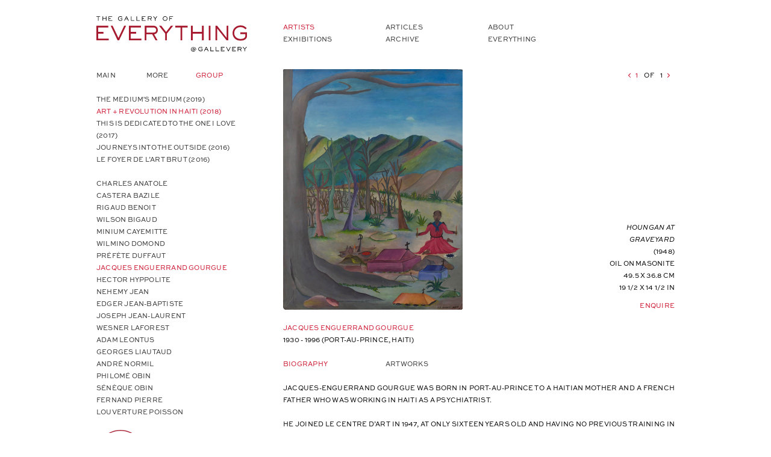

--- FILE ---
content_type: text/html; charset=UTF-8
request_url: https://www.gallevery.com/artists/jacques-enguerrand-gourgue
body_size: 6228
content:
<!doctype html>
<html lang="en">
<head>
    
<meta charset="UTF-8">

<meta name="viewport" content="width=device-width, initial-scale=1.0">

<title>The Gallery of Everything | Artists</title>

<meta name="description" content="The Gallery of Everything is London's first commercial space dedicated non-academic and private art-making">

<meta name="robots" content="index, follow">
<meta property="og:title" content="">

<meta property="og:type" content="">

<meta property="og:url" content="">

<meta property="og:image" content="">



<link rel="stylesheet" href="https://use.typekit.net/gbt8mct.css">

<link rel="stylesheet" href="https://unpkg.com/flickity@2/dist/flickity.min.css">

<script src="https://unpkg.com/flickity@2/dist/flickity.pkgd.min.js"></script>



<link rel="stylesheet" href="/css/normalize.css">

<link rel="stylesheet" href="/css/main041023.css"></head>


<body class="section-artists">
    <div class="wrapper">
        <div class="logo">

  <div id="hamburger">

    <span></span>

    <span></span>

    <span></span>

  </div>



  <a href="/"><img src="/img/gallery-logo-nosocial.svg"></a>

</div>

<div class="nav">
  <ul>
    
    
    

    <li class='menu-artists'>
        <a href='/artists'>
            Artists
        </a>
    </li>

    
    

    <li class='menu-articles'>
        <a href='/articles'>
            Articles
        </a>
    </li>

    
    

    <li class='menu-about'>
        <a href='/about'>
            About
        </a>
    </li>

    
    

    <li class='menu-exhibitions'>
        <a href='/exhibitions'>
            Exhibitions
        </a>
    </li>

    
    

    <li class='menu-archive'>
        <a href='/archive'>
            Archive
        </a>
    </li>

    
    

    <li class='menu-everything'>
        <a href='/everything'>
            Everything
        </a>
    </li>
  </ul>
</div>

<div class="logo-social">

  <a href="https://www.instagram.com/gallevery/" target="_blank"><img src="/img/gallery-logo-social.svg"></a>

</div>
        <div class="sidebar">
        <div class="side-menus">
        <ul class="sidebar-menu sidebar-menu-hor">
            <li  ><a href="#" data-nextmenu="sidebar-submenu" data-activate="menu-main">Main</a></li>
            <li  ><a href="#" data-nextmenu="sidebar-submenu" data-activate="menu-more">More</a></li>
            <li class='active' ><a href="#" data-nextmenu="sidebar-submenu" data-activate="menu-group">Group</a></li>
        </ul>

          <div id="sidebar-submenu" class="hide-inactive">
            <div id="menu-main"  >
                <ul class="sidebar-menu sidebar-menu-vert">

  <li><a href='/artists/acm'>ACM</a></li>

  <li><a href='/artists/adrian-fisher-luna-montenegro'>Adrian Fisher &amp; Luna Montenegro</a></li>

  <li><a href='/artists/ion-barladeanu'>Ion Bârlădeanu</a></li>

  <li><a href='/artists/wilson-bentley'>Wilson Bentley</a></li>

  <li><a href='/artists/marian-spore-bush'>Marian Spore Bush</a></li>

  <li><a href='/artists/seyni-awa-camara'>Seyni Awa Camara</a></li>

  <li><a href='/artists/nek-chand'>Nek Chand</a></li>

  <li><a href='/artists/clarice-cliff'>Clarice Cliff</a></li>

  <li><a href='/artists/alan-constable'>Alan Constable</a></li>

  <li><a href='/artists/aloise-corbaz'>Aloïse Corbaz</a></li>

  <li><a href='/artists/fleury-joseph-crepin'>Fleury-Joseph Crépin</a></li>

  <li><a href='/artists/henry-darger'>Henry Darger</a></li>

  <li><a href='/artists/edmund-de-waal'>Edmund de Waal</a></li>

  <li><a href='/artists/hiroyuki-doi'>Hiroyuki Doi</a></li>

  <li><a href='/artists/sam-doyle'>Sam Doyle</a></li>

  <li><a href='/artists/dr-francesco-ponte'>Dr Francesco Ponte</a></li>

  <li><a href='/artists/dr-thomas-glendenning-hamilton'>Dr Thomas Glendenning Hamilton</a></li>

  <li><a href='/artists/william-edmondson'>William Edmondson</a></li>

  <li><a href='/artists/guo-fengyi'>Guo Fengyi</a></li>

  <li><a href='/artists/olga-frobe-kapteyn'>Olga Fröbe-Kapteyn</a></li>

  <li><a href='/artists/madge-gill'>Madge Gill</a></li>

  <li><a href='/artists/grayson-perry'>GRAYSON PERRY</a></li>

  <li><a href='/artists/santina-maria-grimaldi'>Santina Maria Grimaldi</a></li>

  <li><a href='/artists/dora-holzhandler'>Dora Holzhandler</a></li>

  <li><a href='/artists/billy-ray-hussey'>Billy Ray Hussey</a></li>

  <li><a href='/artists/hector-hyppolite'>Hector Hyppolite</a></li>

  <li><a href='/artists/robert-jackson'>Robert Jackson</a></li>

  <li><a href='/artists/emile-josome-hodinos'>Emile Josome Hodinos</a></li>

  <li><a href='/artists/kazumi-kamae'>Kazumi Kamae</a></li>

  <li><a href='/artists/augustin-lesage'>Augustin Lesage</a></li>

  <li><a href='/artists/horace-lindezey'>Horace Lindezey</a></li>

  <li><a href='/artists/louis-william-wain'>Louis William Wain</a></li>

  <li><a href='/artists/maria-luciene-da-silva-siquiera'>Maria Luciene da Silva Siquiera</a></li>

  <li><a href='/artists/matthew-lutz-kinoy'>Matthew Lutz-Kinoy</a></li>

  <li><a href='/artists/maison-christian-dior'>Maison Christian Dior</a></li>

  <li><a href='/artists/abu-bakarr-mansaray'>Abu Bakarr Mansaray</a></li>

  <li><a href='/artists/martin-brothers'>Martin Brothers</a></li>

  <li><a href='/artists/mathew-weir'>Mathew Weir</a></li>

  <li><a href='/artists/sister-gertrude-morgan'>Sister Gertrude Morgan</a></li>

  <li><a href='/artists/william-mortensen'>William Mortensen</a></li>

  <li><a href='/artists/antoine-rabany-les-barbus-muller'>Antoine Rabany (Les Barbus Müller)</a></li>

  <li><a href='/artists/friedrich-nagler'>Friedrich Nagler</a></li>

  <li><a href='/artists/george-e-ohr'>George E Ohr</a></li>

  <li><a href='/artists/paul-noble'>Paul Noble</a></li>

  <li><a href='/artists/frantisek-jaroslav-pecka'>František Jaroslav Pecka</a></li>

  <li><a href='/artists/ulisses-pereira-chaves'>Ulisses Pereira Chaves</a></li>

  <li><a href='/artists/antonio-poteiro'>Antônio Poteiro</a></li>

  <li><a href='/artists/josef-karl-radler'>Josef Karl Rädler</a></li>

  <li><a href='/artists/martin-ramirez'>Martín Ramírez</a></li>

  <li><a href='/artists/robert-rapson'>Robert Rapson</a></li>

  <li><a href='/artists/martin-rodas-julia-isidrez'>Martin Rodas &amp; Julia Isidrez</a></li>

  <li><a href='/artists/shinichi-sawada'>Shinichi Sawada</a></li>

  <li><a href='/artists/judith-scott'>Judith Scott</a></li>

  <li><a href='/artists/tomoyuki-shinki'>Tomoyuki Shinki</a></li>

  <li><a href='/artists/janet-sobel'>Janet Sobel</a></li>

  <li><a href='/artists/ann-stokes'>Ann Stokes</a></li>

  <li><a href='/artists/susan-hiller'>Susan Hiller</a></li>

  <li><a href='/artists/natsuko-uchino'>Natsuko Uchino</a></li>

  <li><a href='/artists/charles-voysey'>Charles Voysey</a></li>

  <li><a href='/artists/johnson-weree'>Johnson Weree</a></li>

  <li><a href='/artists/scottie-wilson'>Scottie Wilson</a></li>

  <li><a href='/artists/adolf-wolfli'>Adolf Wölfli</a></li>

  <li><a href='/artists/masami-yamagiwa'>Masami Yamagiwa</a></li>

  <li><a href='/artists/hideaki-yoshikawa'>Hideaki Yoshikawa</a></li>

  <li><a href='/artists/anna-zemankova'>Anna Zemánková</a></li>

  <li><a href='/artists/carlo-zinelli'>Carlo Zinelli</a></li>

                </ul>
            </div>
            <div id="menu-more"  >
                <ul class="sidebar-menu sidebar-menu-vert">

  <li><a href='/artists/alikhan-abdollahi'>Alikhan Abdollahi</a></li>

  <li><a href='/artists/almighty-god-kwame-akoto'>Almighty God (Kwame Akoto)</a></li>

  <li><a href='/artists/anonymous'>Anonymous</a></li>

  <li><a href='/artists/anonymous-masks-of-lotschental'>Anonymous (Masks of Lötschental)</a></li>

  <li><a href='/artists/mary-edith-barnes'>Mary Edith Barnes</a></li>

  <li><a href='/artists/maurice-baskine'>Maurice Baskine</a></li>

  <li><a href='/artists/calvin-ruby-black'>Calvin &amp; Ruby Black</a></li>

  <li><a href='/artists/hawkins-bolden'>Hawkins Bolden</a></li>

  <li><a href='/artists/brassai'>Brassaï</a></li>

  <li><a href='/artists/eugene-von-bruenchenhein'>Eugene von Bruenchenhein</a></li>

  <li><a href='/artists/mestre-manuel-graziano-cardozo'>Mestre Manuel Graziano Cardozo</a></li>

  <li><a href='/artists/gaston-chaissac'>Gaston Chaissac</a></li>

  <li><a href='/artists/chico-tabibuia'>Chico Tabibuia</a></li>

  <li><a href='/artists/chomo'>CHOMO</a></li>

  <li><a href='/artists/raymond-coins'>Raymond Coins</a></li>

  <li><a href='/artists/felipe-jesus-consalvos'>Felipe Jesus Consalvos</a></li>

  <li><a href='/artists/william-dawson'>William Dawson</a></li>

  <li><a href='/artists/george-deboer'>George DeBoer</a></li>

  <li><a href='/artists/louis-demarco'>Louis DeMarco</a></li>

  <li><a href='/artists/helen-director'>Helen Director</a></li>

  <li><a href='/artists/jules-doudin'>Jules Doudin</a></li>

  <li><a href='/artists/dr-francesco-ponte'>Dr Francesco Ponte</a></li>

  <li><a href='/artists/jean-dubuffet'>Jean Dubuffet</a></li>

  <li><a href='/artists/prefete-duffaut'>Préfète Duffaut</a></li>

  <li><a href='/artists/enrico-imoda'>Enrico Imoda</a></li>

  <li><a href='/artists/minnie-evans'>Minnie Evans</a></li>

  <li><a href='/artists/madame-favre'>Madame Favre</a></li>

  <li><a href='/artists/howard-finster'>Howard Finster</a></li>

  <li><a href='/artists/eugene-gabritschevsky'>Eugène Gabritschevsky</a></li>

  <li><a href='/artists/regina-gilbert'>Regina Gilbert</a></li>

  <li><a href='/artists/oscar-hadwiger'>Oscar Hadwiger</a></li>

  <li><a href='/artists/william-hawkins'>William Hawkins</a></li>

  <li><a href='/artists/miguel-hernandez'>Miguel Hernandez</a></li>

  <li><a href='/artists/rev-joel-d-hewlett'>Rev. Joel D. Hewlett</a></li>

  <li><a href='/artists/rev-jesse-howard'>Rev. Jesse Howard</a></li>

  <li><a href='/artists/charles-w-howe'>Charles W. Howe</a></li>

  <li><a href='/artists/willie-jinks'>Willie Jinks</a></li>

  <li><a href='/artists/emile-josome-hodinos'>Emile Josome Hodinos</a></li>

  <li><a href='/artists/davood-koochaki'>Davood Koochaki</a></li>

  <li><a href='/artists/slavko-kopac'>Slavko Kopač</a></li>

  <li><a href='/artists/jan-krizek'>Jan Křížek</a></li>

  <li><a href='/artists/emma-kunz'>Emma Kunz</a></li>

  <li><a href='/artists/albert-lubaki'>Albert Lubaki</a></li>

  <li><a href='/artists/francis-marshall'>Francis Marshall</a></li>

  <li><a href='/artists/julian-martin'>Julian Martin</a></li>

  <li><a href='/artists/mathew-weir'>Mathew Weir</a></li>

  <li><a href='/artists/mike-kelley'>Mike Kelley</a></li>

  <li><a href='/artists/louis-monza'>Louis Monza</a></li>

  <li><a href='/artists/philome-obin'>Philomé Obin</a></li>

  <li><a href='/artists/paulus-de-groot'>Paulus de Groot</a></li>

  <li><a href='/artists/rev-benjamin-franklin-perkins'>Rev. Benjamin Franklin Perkins</a></li>

  <li><a href='/artists/valerie-potter'>Valerie Potter</a></li>

  <li><a href='/artists/emile-ratier'>Émile Ratier</a></li>

  <li><a href='/artists/wc-rice'>W.C. Rice</a></li>

  <li><a href='/artists/a-g-rizzoli'>A. G. Rizzoli</a></li>

  <li><a href='/artists/royal-robertson'>Royal Robertson</a></li>

  <li><a href='/artists/robert-saint-brice'>Robert Saint-Brice</a></li>

  <li><a href='/artists/victor-simon'>Victor Simon</a></li>

  <li><a href='/artists/mary-t-smith'>Mary T Smith</a></li>

  <li><a href='/artists/austin-osman-spare'>Austin Osman Spare</a></li>

  <li><a href='/artists/harald-stoffers'>Harald Stoffers</a></li>

  <li><a href='/artists/eva-svankmajerova'>Eva Švankmajerová</a></li>

  <li><a href='/artists/shannon-taggart'>Shannon Taggart</a></li>

  <li><a href='/artists/edith-valentine-tenbrink'>Edith Valentine Tenbrink</a></li>

  <li><a href='/artists/james-son-thomas'>James "Son" Thomas</a></li>

  <li><a href='/artists/tony-oursler'>Tony Oursler</a></li>

  <li><a href='/artists/adalbert-trillhaase'>Adalbert Trillhaase</a></li>

  <li><a href='/artists/george-widener'>George Widener</a></li>

  <li><a href='/artists/terry-williams'>Terry Williams</a></li>

  <li><a href='/artists/rosa-zharkikh'>Rosa Zharkikh</a></li>
                </ul>
            </div>
            <div id="menu-group" class='active' >
                <ul class="sidebar-menu sidebar-menu-vert">
                    <li  ><a href="#" data-nextmenu="sidebar-groupmenu" data-activate="menu-medium">The Medium's Medium (2019)</a></li>
                    <li class='active' ><a href="#" data-nextmenu="sidebar-groupmenu" data-activate="menu-haiti">ART + REVOLUTION IN HAITI (2018)</a></li>
                    <li  ><a href="#" data-nextmenu="sidebar-groupmenu" data-activate="menu-love">THIS IS DEDICATED TO THE ONE I LOVE (2017)</a></li>
                    <li  ><a href="#" data-nextmenu="sidebar-groupmenu" data-activate="menu-outside">JOURNEYS INTO THE OUTSIDE (2016)</a></li>
                    <li  ><a href="#" data-nextmenu="sidebar-groupmenu" data-activate="menu-brut">LE FOYER DE L’ART BRUT (2016)</a></li>
                </ul>

                <div id="sidebar-groupmenu" class="hide-inactive">
                    <div id="menu-medium"   >
                        <ul class="sidebar-menu sidebar-menu-vert">

  <li><a href='/artists/marguerite-burnat-provins'>Marguerite Burnat-Provins</a></li>

  <li><a href='/artists/marian-spore-bush'>Marian Spore Bush</a></li>

  <li><a href='/artists/fleury-joseph-crepin'>Fleury-Joseph Crépin</a></li>

  <li><a href='/artists/madame-favre'>Madame Favre</a></li>

  <li><a href='/artists/olga-frobe-kapteyn'>Olga Fröbe-Kapteyn</a></li>

  <li><a href='/artists/madge-gill'>Madge Gill</a></li>

  <li><a href='/artists/margarethe-held'>Margarethe Held</a></li>

  <li><a href='/artists/gertrude-honzatko-mediz'>Gertrude Honzatko-Mediz</a></li>

  <li><a href='/artists/ernst-josephson'>Ernst Josephson</a></li>

  <li><a href='/artists/nina-karasek-joele'>Nina Karasek (Joële)</a></li>

  <li><a href='/artists/hilma-af-klint'>Hilma af Klint</a></li>

  <li><a href='/artists/josef-kotzian'>Josef Kotzian</a></li>

  <li><a href='/artists/emma-kunz'>Emma Kunz</a></li>

  <li><a href='/artists/augustin-lesage'>Augustin Lesage</a></li>

  <li><a href='/artists/raphael-lonne'>Raphaël Lonné</a></li>

  <li><a href='/artists/heinrich-nusslein'>Heinrich Nüsslein</a></li>

  <li><a href='/artists/frantisek-jaroslav-pecka'>František Jaroslav Pecka</a></li>

  <li><a href='/artists/robert-saint-brice'>Robert Saint-Brice</a></li>

  <li><a href='/artists/victor-simon'>Victor Simon</a></li>

  <li><a href='/artists/austin-osman-spare'>Austin Osman Spare</a></li>

  <li><a href='/artists/jan-svankmajer'>Jan Švankmajer</a></li>

  <li><a href='/artists/eva-svankmajerova'>Eva Švankmajerová</a></li>

  <li><a href='/artists/shannon-taggart'>Shannon Taggart</a></li>

  <li><a href='/artists/henriette-zephir'>Henriette Zéphir</a></li>
                        </ul>
                    </div>
                    <div id="menu-haiti"  class='active' >
                        <ul class="sidebar-menu sidebar-menu-vert">

  <li><a href='/artists/charles-anatole'>Charles Anatole</a></li>

  <li><a href='/artists/castera-bazile'>Castera Bazile</a></li>

  <li><a href='/artists/rigaud-benoit'>Rigaud Benoit</a></li>

  <li><a href='/artists/wilson-bigaud'>Wilson Bigaud</a></li>

  <li><a href='/artists/minium-cayemitte'>Minium Cayemitte</a></li>

  <li><a href='/artists/wilmino-domond'>Wilmino Domond</a></li>

  <li><a href='/artists/prefete-duffaut'>Préfète Duffaut</a></li>

  <li class="active"><a href='/artists/jacques-enguerrand-gourgue'>Jacques Enguerrand Gourgue</a></li>

  <li><a href='/artists/hector-hyppolite'>Hector Hyppolite</a></li>

  <li><a href='/artists/nehemy-jean'>Nehemy Jean</a></li>

  <li><a href='/artists/edger-jean-baptiste'>Edger Jean-Baptiste</a></li>

  <li><a href='/artists/joseph-jean-laurent'>Joseph Jean-Laurent</a></li>

  <li><a href='/artists/wesner-laforest'>Wesner LaForest</a></li>

  <li><a href='/artists/adam-leontus'>Adam Leontus</a></li>

  <li><a href='/artists/georges-liautaud'>Georges Liautaud</a></li>

  <li><a href='/artists/andre-normil'>André Normil</a></li>

  <li><a href='/artists/philome-obin'>Philomé Obin</a></li>

  <li><a href='/artists/seneque-obin'>Sénèque Obin</a></li>

  <li><a href='/artists/fernand-pierre'>Fernand Pierre</a></li>

  <li><a href='/artists/louverture-poisson'>Louverture Poisson</a></li>
                        </ul>
                    </div>

<!--
                    <div id="menu-love"  >
                        <ul class="sidebar-menu sidebar-menu-vert">
                        </ul>
                    </div>
-->

                    <div id="menu-outside"   >
                        <ul class="sidebar-menu sidebar-menu-vert">
                        </ul>
                    </div>
                    <div id="menu-brut"   >
                        <ul class="sidebar-menu sidebar-menu-vert">

  <li><a href='/artists/gaston-chaissac'>Gaston Chaissac</a></li>

  <li><a href='/artists/aloise-corbaz'>Aloïse Corbaz</a></li>

  <li><a href='/artists/fleury-joseph-crepin'>Fleury-Joseph Crépin</a></li>

  <li><a href='/artists/jean-dubuffet'>Jean Dubuffet</a></li>

  <li><a href='/artists/miguel-hernandez'>Miguel Hernandez</a></li>

  <li><a href='/artists/augustin-lesage'>Augustin Lesage</a></li>

  <li><a href='/artists/antoine-rabany-les-barbus-muller'>Antoine Rabany (Les Barbus Müller)</a></li>

  <li><a href='/artists/scottie-wilson'>Scottie Wilson</a></li>
                        </ul>
                    </div>
                </div>
            </div>
          </div>
        </div> <!--side-menus-->

          <div class="contact-details">
<img src="/cms/img/gallery-logo-round.svg" class="round-logo">

<p>The Gallery of <span class="gallery-red">Everything</span><br>4 Chiltern Street, London W1 [ <a href="https://goo.gl/maps/w5Fba8THqNJHaqLw9" target="_blank">map</a> ]</p>
<p><a href="mailto:ge@gallevery.com">ge@gallevery.com</a><br>
<a href="tel:+442074868908">+44 20 7486 8908</a><br>
<a href="https://www.instagram.com/gallevery/" target="_blank">@gallevery</a></p>

<h4>OPENING HOURS</h4>
<p>By Appointment only</p>

<p>
<a href="/contact-us">Contact Us</a><br>
<a href="/newsletter">Newsletter</a><br>
<a href="https://www.instagram.com/gallevery/" target="_blank">Instagram</a>
</p>
</div>
        </div>
        <div class="content">


<div class="artwork-panel">

  <div class="artwork">







  <a class="active" href="#" 

    data-slide='1'

    data-index='0'

    data-artist='jacques-enguerrand-gourgue'

    data-title='Houngan at Graveyard'

    data-year='1948'

    data-medium='oil on masonite'

    data-dimensions='49.5 x 36.8 cm&lt;br /&gt;19 1/2 x 14 1/2 in'

  ><img src='/cms/resources/artworks/1861-1.jpg'></a>







  </div>

  <div class="controls">

    <span id="prev" class="prev"></span><span id="current-artwork">1</span><span class="spaced">of</span><span id="total-artwork">1</span><span id="next" class="next"></span>

  </div>

  <div class="artwork-detail">

    <p>

      <span id="title"></span><br>

      <span id="year" style="text-transform: lowercase"></span><br>

      <span id="medium"></span><br>

      <span id="dimensions"></span><br>

    </p>

    <a id="enquire-link" 
   href='mailto:ge@gallevery.com?subject=Artwork request (jacques-enguerrand-gourgue | Houngan at Graveyard)&body=Dear Gallery,%0D%0A%0D%0AI am interested in the following artwork:%0D%0A%0D%0AName: Houngan at Graveyard (1948)%0D%0AMedium: oil on masonite%0D%0ADimensions: 49.5 x 36.8 cm&lt;br /&gt;19 1/2 x 14 1/2 in%0D%0AArtwork: /cms/resources/artworks/1861-1.jpg%0D%0APage URL: %0D%0A%0D%0APlease could you send me details and price.%0D%0A%0D%0ANAME:%0D%0AEMAIL:%0D%0APHONE:%0D%0A%0D%0A'>Enquire</a>


  </div>

</div>



















<h1>Jacques Enguerrand Gourgue</h1>



<p>1930 - 1996 (PORT-AU-PRINCE, HAITI)</p>





<div class="artist-menu">

  <a href="#" class="active" data-section="biography">Biography</a>

  <a href="#" data-section="artworks">Artworks</a>

  

  

  

  

  

  

</div>



<div class="artist-detail">

  <div id="biography" class="active">

    <p>JACQUES-ENGUERRAND GOURGUE WAS BORN IN PORT-AU-PRINCE TO A HAITIAN MOTHER AND A FRENCH FATHER WHO WAS WORKING IN HAITI AS A PSYCHIATRIST.</p>
<p>HE JOINED LE CENTRE D’ART IN 1947, AT ONLY SIXTEEN YEARS OLD AND HAVING NO PREVIOUS TRAINING IN PAINTING. WITHIN A YEAR HIS WORK THE MAGIC TABLE WAS EXHIBITED AT THE MUSEUM OF MODERN ART, NEW YORK, AND REMAINS IN THEIR PERMANENT COLLECTION. HIS WORK APPEARS TO BE SIGNIFICANTLY INFLUENCED BY THE SURREALISTS AND OFTEN DEPICTED MYSTICAL SCENES IN FORESTS OF DENUDED TREES. GOURGUE LEFT HAITI IN THE 1950S TO MARRY, LIVE, AND WORK IN MADRID, BUT REGULARLY RETURNED TO HAITI DURING THE 1960S FOR INSPIRATION.</p>
<p>HIS WORK IS INCLUDED IN THE PERMANENT COLLECTIONS OF THE MUSÉE D’ART HAITIEN DU COLLÈGE SAINT PIERRE IN PORT-AU-PRINCE, THE DAVENPORT MUSEUM OF ART, IOWA, THE MILWAUKEE MUSEUM OF ART, THE MUSEUM OF MODERN ART, NEW YORK, RAMAPO COLLEGE IN MAHWAH, NEW JERSEY, AND THE WATERLOO MUSEUM OF ART IN IOWA.</p>

  </div>

  
  

  <div id="exhibitions">

    

  </div>

  <div id="literature">

    

  </div>

  <div id="bibliography">

    

  </div>

  <div id="video">

    

  </div>


  <script>
    document.addEventListener('DOMContentLoaded', () => {
      // Select the target container element
      const artworksContainer = document.querySelector('#artworks');
  
      if (artworksContainer) {
          // Check and copy content from 'js-artworks-after' (if exists)
          const artworksAfter = document.querySelector('.js-artworks-after');
          if (artworksAfter) {
              const afterClone = artworksAfter.cloneNode(true);
              artworksContainer.appendChild(afterClone);
          }
  
          // Check and copy content from 'js-artworks-before' (if exists)
          const artworksBefore = document.querySelector('.js-artworks-before');
          if (artworksBefore) {
              const beforeClone = artworksBefore.cloneNode(true);
              artworksContainer.insertBefore(beforeClone, artworksContainer.firstChild);
          }
      }
  });
  </script>
  <div id="artworks">
    <div class="image-grid js-artworks">

  <a href="javascript:void(0)" class="image js-artwork" style='background-image:url(/cms/resources/artworks/1861-1.jpg)'  data-slide='1' data-stock='ENGU-002'><img src='/cms/resources/artworks/1861-1.jpg'></a>

    </div>
  </div>
  </div>

        </div>

    </div>

  

    <div id="popup">

      <div id="popup-close" class="popup-close"></div>

      <div class="popup-content">

        <div class="popup-image">

  



    <a href="#" 

    data-slide='1'

    data-artist=''

    data-title='Houngan at Graveyard'

    data-year='1948'

    data-medium='oil on masonite'

    data-dimensions='49.5 x 36.8 cm&lt;br /&gt;19 1/2 x 14 1/2 in'

    data-stock='ENGU-002'

    ><img src='/cms/resources/artworks/1861-1.jpg' width="100%"></a>



 

    </div>

    <div class="popup-controls">

      <span id="popup-prev" class="prev"></span>

      <span id="popup-current-artwork">1</span>

      <span class="spaced"> of </span> 

      <span id="popup-total-artwork">1</span>

      <span id="popup-next" class="next"></span>

      <br>

    </div>

    <div class="popup-detail">

      <p>

        <span id="popup-title"></span> <span id="popup-year" style="text-transform: lowercase"></span><br>

        <span id="popup-artist"></span>

      </p>

      <p>

        <span id="popup-medium"></span><br>

        <span id="popup-dimensions"></span>

      </p>

      <a id="popup-enquire-link"
      href='mailto:ge@gallevery.com?subject=Artwork request (jacques-enguerrand-gourgue | Houngan at Graveyard)&body=Dear Gallery,%0D%0A%0D%0AI am interested in the following artwork:%0D%0A%0D%0AName: Houngan at Graveyard (1948)%0D%0AMedium: oil on masonite%0D%0ADimensions: 49.5 x 36.8 cm&lt;br /&gt;19 1/2 x 14 1/2 in%0D%0AArtwork: /cms/resources/artworks/1861-1.jpg%0D%0APage URL: %0D%0A%0D%0APlease could you send me details and price.%0D%0A%0D%0ANAME:%0D%0AEMAIL:%0D%0APHONE:%0D%0A%0D%0A'>Enquire</a>
   

    </div>

  </div>

  </div>


    <div class="mobile-footer">
<div class="contact-details">
<img src="/cms/img/gallery-logo-round.svg" class="round-logo">

<p>The Gallery of <span class="gallery-red">Everything</span><br>4 Chiltern Street, London W1 [ <a href="https://goo.gl/maps/w5Fba8THqNJHaqLw9" target="_blank">map</a> ]</p>
<p><a href="mailto:ge@gallevery.com">ge@gallevery.com</a><br>
<a href="tel:+442074868908">+44 20 7486 8908</a><br>
<a href="https://www.instagram.com/gallevery/" target="_blank">@gallevery</a></p>

<h4>OPENING HOURS</h4>
<p>By Appointment only</p>

<p>
<a href="/contact-us">Contact Us</a><br>
<a href="/newsletter">Newsletter</a><br>
<a href="https://www.instagram.com/gallevery/" target="_blank">Instagram</a>
</p>
</div></div>    <script src="/js/modernizr.min.js"></script>

<script src="/js/plugins.js"></script>

<script src="/js/scripts.js"></script>


<!-- Global site tag (gtag.js) - Google Analytics -->

<script async="true" src="https://www.googletagmanager.com/gtag/js?id=UA-120234612-1"></script>

<script>

  window.dataLayer = window.dataLayer || [];

  function gtag(){dataLayer.push(arguments);}

  gtag('js', new Date());
  gtag('config', 'UA-120234612-1');

</script>


<script>
    showUnfiltered();
</script>

</body>
</html>

--- FILE ---
content_type: image/svg+xml
request_url: https://www.gallevery.com/img/arrow-previous-red.svg
body_size: 128
content:
<?xml version="1.0" encoding="utf-8"?>
<!-- Generator: Adobe Illustrator 24.2.1, SVG Export Plug-In . SVG Version: 6.00 Build 0)  -->
<svg version="1.1" id="Layer_1" xmlns="http://www.w3.org/2000/svg" xmlns:xlink="http://www.w3.org/1999/xlink" x="0px" y="0px"
	 viewBox="0 0 8.1 15.6" style="enable-background:new 0 0 8.1 15.6;" xml:space="preserve">
<style type="text/css">
	.st0{fill:none;stroke:#CD122D;stroke-width:2;stroke-linecap:round;stroke-linejoin:round;}
</style>
<polyline class="st0" points="7,14.6 1,8.6 7,2.6 "/>
</svg>


--- FILE ---
content_type: image/svg+xml
request_url: https://www.gallevery.com/img/gallery-logo-nosocial.svg
body_size: 1115
content:
<?xml version="1.0" encoding="utf-8"?>
<!-- Generator: Adobe Illustrator 25.4.1, SVG Export Plug-In . SVG Version: 6.00 Build 0)  -->
<svg version="1.1" id="Layer_1" xmlns="http://www.w3.org/2000/svg" xmlns:xlink="http://www.w3.org/1999/xlink" x="0px" y="0px"
	 viewBox="0 0 250 40.3" style="enable-background:new 0 0 250 40.3;" xml:space="preserve">
<style type="text/css">
	.st0{fill:#A61B2F;}
	.st1{fill:#020203;}
</style>
<g>
	<g>
		<path class="st0" d="M0,39.7v-24h19.8v2.8H2.9v7.3h8.9v2.8H2.9v8.2h17.7v2.8H0z"/>
		<path class="st0" d="M37.7,39.7h-2.5l-11.4-24h3.2l9.6,20l9.5-20h3.2L37.7,39.7z"/>
		<path class="st0" d="M54.1,39.7v-24h19.8v2.8H57v7.3h8.9v2.8H57v8.2h17.7v2.8H54.1z"/>
		<path class="st0" d="M99.6,28.2c-1.2,1-2.2,1.2-3.7,1.5l5.6,9.9h-3.2l-5.6-9.9h-9.6v9.9h-2.8v-24h12c3.9,0,5,0.1,6.8,1.3
			c1.9,1.2,2.9,3.6,2.9,5.8C102.1,24.8,101.2,26.9,99.6,28.2z M94.1,18.5H83.2v8.4h10.4c2.1,0,3.1-0.1,4.1-0.8
			c1.1-0.8,1.6-2.1,1.6-3.4C99.3,19.6,96.9,18.5,94.1,18.5z"/>
		<path class="st0" d="M117.1,28.6v11.1h-2.8V28.6l-10.2-12.9h3.7l8,10.2l7.9-10.2h3.7L117.1,28.6z"/>
		<path class="st0" d="M142.6,18.5v21.2h-2.8V18.5h-8.8v-2.8h20.4v2.8H142.6z"/>
		<path class="st0" d="M175.3,39.7V28.6h-15.4v11.1H157v-24h2.9v10.1h15.4V15.7h2.9v24H175.3z"/>
		<path class="st0" d="M186.6,39.7V15.6h2.8v24.1H186.6z"/>
		<path class="st0" d="M216.2,39.7l-15.7-19.6v19.6h-2.8v-24h2.8l15.7,19.8V15.7h2.9v24H216.2z"/>
		<path class="st0" d="M243.8,39.7c-1.4,0.4-2.9,0.6-4.4,0.6c-7.4,0-13.3-5-13.3-12.6c0-7.5,6.1-12.6,13.3-12.6
			c4.2,0,7.2,1.5,10.2,4.5l-1.9,2c-2.6-2.4-4.8-3.7-8.4-3.7c-5.7,0-10.4,3.9-10.4,9.8c0,5.9,4.8,9.7,10.5,9.7c0.9,0,1.9-0.1,2.9-0.3
			c2.1-0.4,4.9-1.8,4.9-4.3v-3.4h-8.3v-2.8H250V33C250,36.6,246.8,38.8,243.8,39.7z"/>
	</g>
	<g>
		<path class="st1" d="M3.6,1v6.4H2.8V1H0.1V0.2h6.1v0.9L3.6,1L3.6,1z"/>
		<path class="st1" d="M15.8,7.4V4h-4.6v3.3h-0.9V0.2h0.9v3h4.6v-3h0.9v7.2H15.8z"/>
		<path class="st1" d="M20.3,7.4V0.2h5.9v0.9h-5.1v2.2h2.7v0.9h-2.7v2.4h5.3v0.9L20.3,7.4L20.3,7.4z"/>
		<path class="st1" d="M41.2,7.4c-0.4,0.1-0.9,0.2-1.3,0.2c-2.2,0-4-1.5-4-3.8s1.8-3.8,4-3.8c1.3,0,2.2,0.4,3.1,1.3L42.4,2
			c-0.7-0.7-1.4-1.1-2.5-1.1c-1.7,0-3.1,1.2-3.1,2.9c0,1.8,1.4,2.9,3.1,2.9c0.3,0,0.6,0,0.9-0.1c0.6-0.1,1.5-0.5,1.5-1.3V4.3h-2.5
			V3.4h3.3v1.9C43.1,6.4,42.1,7.1,41.2,7.4z"/>
		<path class="st1" d="M52.8,7.4l-1.2-2.5h-3.5L47,7.4h-0.9l3.4-7.2h0.9l3.4,7.2H52.8z M49.9,1.2l-1.4,2.9h2.7L49.9,1.2z"/>
		<path class="st1" d="M57.4,7.4V0.2h0.9v6.4h4.6v0.9L57.4,7.4L57.4,7.4z"/>
		<path class="st1" d="M66.5,7.4V0.2h0.9v6.4h4.6v0.9L66.5,7.4L66.5,7.4z"/>
		<path class="st1" d="M75.6,7.4V0.2h5.9v0.9h-5.1v2.2h2.7v0.9h-2.7v2.4h5.3v0.9L75.6,7.4L75.6,7.4z"/>
		<path class="st1" d="M91.2,3.9c-0.4,0.3-0.6,0.4-1.1,0.4l1.7,3h-1l-1.6-3h-2.9v3h-0.9V0.2H89c1.2,0,1.5,0.1,2.1,0.4
			c0.6,0.4,0.9,1.1,0.9,1.8C91.9,2.9,91.7,3.6,91.2,3.9z M89.6,1h-3.2v2.5h3.1c0.6,0,0.9,0,1.2-0.2s0.5-0.6,0.5-1
			C91.1,1.4,90.4,1,89.6,1z"/>
		<path class="st1" d="M98.2,4.1v3.3h-0.9V4.1l-3.1-3.9h1.1l2.4,3.1l2.4-3.1h1.1L98.2,4.1z"/>
		<path class="st1" d="M114.1,7.6c-2.1,0-3.9-1.6-3.9-3.8c0-2.2,1.8-3.8,3.9-3.8c2.1,0,3.9,1.6,3.9,3.8
			C118.1,5.9,116.3,7.6,114.1,7.6z M114.2,0.9c-1.7,0-3.1,1.2-3.1,2.9s1.4,2.9,3,2.9c1.7,0,3.1-1.2,3.1-2.9S115.9,0.9,114.2,0.9z"/>
		<path class="st1" d="M122.1,1v2.3h3.1v0.9h-3.1v3.2h-0.8V0.2h5.9V1C127.1,1,122.1,1,122.1,1z"/>
	</g>
</g>
</svg>


--- FILE ---
content_type: image/svg+xml
request_url: https://www.gallevery.com/cms/img/gallery-logo-round.svg
body_size: 1672
content:
<?xml version="1.0" encoding="utf-8"?>
<!-- Generator: Adobe Illustrator 24.3.0, SVG Export Plug-In . SVG Version: 6.00 Build 0)  -->
<svg version="1.1" id="Layer_1" xmlns="http://www.w3.org/2000/svg" xmlns:xlink="http://www.w3.org/1999/xlink" x="0px" y="0px"
	 viewBox="0 0 100 100" style="enable-background:new 0 0 100 100;" xml:space="preserve">
<style type="text/css">
	.st0{fill:#A61A2F;stroke:#FFFFFF;stroke-width:0.1323;stroke-miterlimit:10;}
	.st1{stroke:#FFFFFF;stroke-width:0.1323;stroke-miterlimit:10;}
	.st2{fill:none;stroke:#FFFFFF;stroke-width:0.1323;stroke-miterlimit:10;}
</style>
<g>
	<path class="st0" d="M50,1.8c26.6,0,48.2,21.6,48.2,48.2S76.6,98.2,50,98.2C23.4,98.2,1.8,76.6,1.8,50S23.4,1.8,50,1.8 M50,0
		C22.4,0,0,22.4,0,50c0,27.6,22.4,50,50,50c27.6,0,50-22.4,50-50C100,22.4,77.6,0,50,0"/>
	<polygon class="st0" points="17.9,58.8 9.5,62 9.4,62 12.1,69.2 13.5,68.7 11.3,62.9 13.6,62 14.7,64.8 16.1,64.3 15,61.4 17,60.7 
		19.1,66.3 20.5,65.8 	"/>
	<polygon class="st0" points="26,73.3 18.4,75.3 22,68.3 22.1,68.3 21,67 16.4,75.7 16.4,75.7 17.4,77 27.1,74.5 	"/>
	<polygon class="st0" points="33.7,81 34.6,79.7 28.4,75.5 23.3,83.1 29.7,87.4 30.5,86.1 25.4,82.7 26.8,80.6 29.3,82.3 30.1,81.1 
		27.6,79.4 28.8,77.6 	"/>
	<path class="st0" d="M42.3,82.4l-5-1.5l-0.1,0l-2.5,8.7l1.4,0.4l1-3.6l3,0.9l0.7,4l0,0.1l1.6,0.5l-0.7-4.1c0.1,0,0.2,0,0.3,0
		c0.4,0,1.8-0.1,2.4-2C44.9,83.9,43.6,82.8,42.3,82.4z M41.9,83.8c0.4,0.1,0.7,0.3,0.9,0.5c0.2,0.3,0.3,0.6,0.2,1
		c-0.2,0.8-0.8,1.1-1.7,0.8l-3.7-1.1l0.7-2.3L41.9,83.8z"/>
	<polygon class="st0" points="54.8,83.1 52.9,83.1 50.4,86.9 47.7,83.3 47.6,83.2 45.8,83.3 49.6,88.4 49.7,92.3 51.2,92.2 
		51.1,88.4 	"/>
	<polygon class="st0" points="63.4,82.1 63,80.6 55.7,82.9 55.6,82.9 56,84.3 59,83.4 61.2,90.6 61.2,90.7 62.6,90.2 60.4,83 	"/>
	<polygon class="st0" points="71.7,75.1 70.5,75.9 72.5,78.9 68.4,81.7 66.4,78.8 65.1,79.6 70.3,87.1 71.6,86.2 69.3,82.9 
		73.4,80.1 75.6,83.4 76.9,82.5 	"/>
	<polygon class="st0" points="75.1,71.3 75,71.3 74,72.4 80.8,78.3 80.9,78.3 81.9,77.2 	"/>
	<polygon class="st0" points="81,61.4 80.9,61.4 80.2,62.7 86.1,65.6 78,67.3 77.9,67.3 77.3,68.6 85.3,72.6 85.4,72.6 86.1,71.3 
		80.2,68.4 88.3,66.7 88.3,66.7 89,65.4 	"/>
	<path class="st0" d="M90.7,51.7c-0.4-0.5-0.9-0.8-1.5-0.9l-2.4-0.3l-0.5,4.3l1.5,0.2l0.3-2.8l0.9,0.1c0.6,0.1,1.2,1.2,1,2.7
		c-0.2,1.8-1.5,3.1-3.2,3.1c-0.1,0-0.3,0-0.4,0c-1.9-0.2-3.1-1.9-2.8-4c0.2-1.4,0.9-2,1.4-2.4l0.2-0.2l-0.9-1.2l-0.1,0.1
		c-0.6,0.5-1.8,1.5-2.1,3.6c-0.4,2.8,1.4,5.2,4.1,5.5c0.2,0,0.4,0,0.7,0c2.7,0,4.4-2.2,4.7-4.4C91.7,53.8,91.4,52.5,90.7,51.7z"/>
	<path class="st1" d="M77.1,19c-0.9-0.8-2.1-1.2-3.3-1.2c-1.4,0-2.6,0.6-3.5,1.7c-0.9,1-1.3,2.3-1.1,3.6c0.1,1.2,0.8,2.4,1.7,3.2
		c0.9,0.8,2.1,1.2,3.3,1.2c1.4,0,2.6-0.6,3.5-1.7C79.4,23.8,79.2,20.8,77.1,19z M76.5,24.8c-0.6,0.7-1.5,1.1-2.4,1.1
		c-0.8,0-1.6-0.3-2.2-0.9c-1.4-1.2-1.6-3.3-0.4-4.6c0.6-0.7,1.5-1.1,2.4-1.1c0.8,0,1.6,0.3,2.2,0.9C77.5,21.4,77.7,23.4,76.5,24.8z"
		/>
	<polygon class="st1" points="84.5,27.6 84.5,27.5 76.6,31.8 76.5,31.9 77.3,33.2 80.7,31.3 82.5,34.3 82.5,34.4 83.8,33.7 
		82.1,30.5 83.9,29.5 86.8,34.6 86.8,34.7 88.1,34 	"/>
	<polygon class="st1" points="11.5,39.6 12.3,36.6 10.8,36.2 8.9,43.5 8.8,43.6 10.3,44 11.1,41 18.4,43 18.8,41.5 	"/>
	<polygon class="st1" points="24.3,30.5 25.2,29.2 17.6,24.2 16.8,25.5 19.7,27.4 17,31.6 14,29.6 13.2,30.8 20.7,35.9 21.6,34.6 
		18.2,32.4 21,28.3 	"/>
	<polygon class="st1" points="33,20.9 28,24.6 26.5,22.6 29,20.8 28.1,19.6 25.7,21.4 24.4,19.7 29.2,16.1 28.3,14.9 22.3,19.4 
		27.7,26.7 33.9,22.1 	"/>
	<path class="st1" d="M49.9,12v1.5h2.8v0.9c0,0.7-1,1.4-2.5,1.4c-2.3,0-3.5-1.6-3.5-3.2c0-1.9,1.5-3.3,3.6-3.3
		c1.4,0,2.1,0.7,2.5,1.1l0.2,0.2l1-1.1L54,9.4c-0.5-0.5-1.7-1.6-3.8-1.6c-2.8,0-5,2-5,4.7c0,3.1,2.5,4.7,4.9,4.7
		c2.4,0,4.1-1.2,4.1-2.8V12H49.9z"/>
	<path class="st1" d="M50.5,20.5L50.5,20.5l-1.6-0.1l-4,8.9l-0.1,0.2h1.6l1.3-2.9h3.8l1.3,2.9h1.7L50.5,20.5z M50.9,25.1h-2.4
		l1.2-2.7L50.9,25.1z"/>
	<polygon class="st1" points="48.5,40.5 48.5,32.9 47,32.9 47,42 53.9,42 53.9,40.5 	"/>
	<polygon class="st1" points="48.5,53 48.5,45.4 47,45.4 47,54.5 53.9,54.5 53.9,53 	"/>
	<polygon class="st1" points="47.5,65.5 47.5,63 50.6,63 50.6,61.5 47.5,61.5 47.5,59.4 53.5,59.4 53.5,57.9 46,57.9 46,67 53.7,67 
		53.7,65.5 	"/>
	<path class="st1" d="M54.2,73c0-1.9-1.5-2.6-2.9-2.6H46v9.1h1.5v-3.7h3.1l1.7,3.6l0,0.1h1.7l-1.8-3.8C53.1,75.6,54.2,74.9,54.2,73z
		 M47.5,71.9h3.8c0.9,0,1.4,0.4,1.4,1.1c0,0.8-0.5,1.2-1.4,1.2h-3.8V71.9z"/>
	<g>
		<rect x="0" y="0" class="st2" width="100" height="100"/>
	</g>
</g>
</svg>


--- FILE ---
content_type: image/svg+xml
request_url: https://www.gallevery.com/img/arrow-next-red.svg
body_size: 81
content:
<?xml version="1.0" encoding="utf-8"?>
<!-- Generator: Adobe Illustrator 24.2.1, SVG Export Plug-In . SVG Version: 6.00 Build 0)  -->
<svg version="1.1" id="Layer_1" xmlns="http://www.w3.org/2000/svg" xmlns:xlink="http://www.w3.org/1999/xlink" x="0px" y="0px"
	 viewBox="0 0 8.1 15.6" style="enable-background:new 0 0 8.1 15.6;" xml:space="preserve">
<style type="text/css">
	.st0{fill:none;stroke:#CD122D;stroke-width:2;stroke-linecap:round;stroke-linejoin:round;}
</style>
<polyline class="st0" points="1,2.6 7,8.6 1,14.6 "/>
</svg>


--- FILE ---
content_type: image/svg+xml
request_url: https://www.gallevery.com/img/gallery-logo-social.svg
body_size: 768
content:
<?xml version="1.0" encoding="utf-8"?>
<!-- Generator: Adobe Illustrator 25.4.1, SVG Export Plug-In . SVG Version: 6.00 Build 0)  -->
<svg version="1.1" id="Layer_1" xmlns="http://www.w3.org/2000/svg" xmlns:xlink="http://www.w3.org/1999/xlink" x="0px" y="0px"
	 viewBox="0 0 250 8.1" style="enable-background:new 0 0 250 8.1;" xml:space="preserve">
<style type="text/css">
	.st0{fill:#020203;}
</style>
<g>
	<g>
		<path class="st0" d="M163.8,6c-0.8,0-1.2-0.3-1.4-0.5C162.1,5.7,161.7,6,161,6s-1.6-0.3-1.6-1.2c0-1,0.9-1.1,2.1-1.1h0.7
			c0-0.1,0-0.3-0.1-0.4c-0.1-0.3-0.4-0.4-0.8-0.4c-0.5,0-0.8,0.1-0.9,0.6h-0.8c0.1-1,1.1-1.1,1.8-1.1c1.1,0,1.6,0.5,1.6,1.5v0.8
			c0,0.5,0.3,0.7,0.8,0.7c0.6,0,1-0.5,1-1.4c0-1.9-1.6-2.8-3.6-2.8c-1.9,0-3.4,1-3.4,2.9c0,2,1.6,3.1,3.5,3.1c1,0,1.5-0.3,1.8-0.5
			l0.5,0.6c-0.3,0.3-1.1,0.7-2.3,0.7c-2.2,0-4.3-1.4-4.3-3.7c0-2.5,1.9-3.8,4.2-3.8s4.4,1.1,4.4,3.5C165.6,5.1,164.7,6,163.8,6z
			 M161.5,4.2c-0.2,0-0.5,0-0.8,0c-0.4,0-0.6,0.1-0.6,0.5c0,0.4,0.4,0.5,0.8,0.5c0.7,0,1.2-0.3,1.2-1V4.2L161.5,4.2L161.5,4.2z"/>
		<path class="st0" d="M174.5,7.3c-0.4,0.1-0.9,0.2-1.3,0.2c-2.2,0-4-1.5-4-3.8s1.8-3.8,4-3.8c1.3,0,2.2,0.4,3.1,1.3l-0.6,0.6
			c-0.8-0.7-1.4-1.1-2.5-1.1c-1.7,0-3.1,1.2-3.1,2.9c0,1.8,1.4,2.9,3.1,2.9c0.3,0,0.6,0,0.9-0.1c0.6-0.1,1.5-0.5,1.5-1.3v-1h-2.5
			V3.4h3.3v1.9C176.4,6.4,175.4,7.1,174.5,7.3z"/>
		<path class="st0" d="M185.4,7.3l-1.2-2.5h-3.5l-1.1,2.5h-0.9l3.4-7.2h0.9l3.4,7.2H185.4z M182.6,1.1L181.2,4h2.7L182.6,1.1z"/>
		<path class="st0" d="M189.4,7.3V0.1h0.9v6.4h4.6v0.9L189.4,7.3L189.4,7.3z"/>
		<path class="st0" d="M198.2,7.3V0.1h0.9v6.4h4.6v0.9L198.2,7.3L198.2,7.3z"/>
		<path class="st0" d="M206.8,7.3V0.1h5.9V1h-5.1v2.2h2.7v0.9h-2.7v2.4h5.3v0.9L206.8,7.3L206.8,7.3z"/>
		<path class="st0" d="M219.7,7.3h-0.8l-3.4-7.2h0.9l2.9,6l2.8-6h0.9L219.7,7.3z"/>
		<path class="st0" d="M225.6,7.3V0.1h5.9V1h-5.1v2.2h2.7v0.9h-2.7v2.4h5.3v0.9L225.6,7.3L225.6,7.3z"/>
		<path class="st0" d="M240.5,3.9c-0.4,0.3-0.6,0.4-1.1,0.4l1.7,3h-1l-1.7-3h-2.9v3h-0.9V0.1h3.6c1.2,0,1.5,0.1,2.1,0.4
			c0.6,0.4,0.9,1.1,0.9,1.8C241.2,2.9,241,3.5,240.5,3.9z M238.8,0.9h-3.2v2.5h3.1c0.6,0,0.9,0,1.2-0.3s0.5-0.6,0.5-1
			C240.4,1.3,239.7,0.9,238.8,0.9z"/>
		<path class="st0" d="M246.9,4v3.3H246V4l-3.1-3.9h1.1l2.4,3.1l2.4-3.1h1.1L246.9,4z"/>
	</g>
</g>
</svg>


--- FILE ---
content_type: text/javascript
request_url: https://www.gallevery.com/js/scripts.js
body_size: 2809
content:
var menus = document.querySelectorAll('.sidebar-menu a')
for (var i = 0; i < menus.length; i++) {
  if (menus[i].hasAttribute('data-nextmenu')) {
    menus[i].addEventListener('click', changeSubmenu, false)
  }
}

function changeSubmenu (e) {
  var activate = this.getAttribute('data-activate')
  var nextMenu = this.getAttribute('data-nextmenu')
  var currentMenu =
    this.parentNode.parentNode.querySelectorAll(':scope > li.active')
  if (currentMenu.length > 0) {
    currentMenu[0].classList.remove('active')
  }
  this.parentNode.classList.add('active')
  var nextMenuActive = '#' + nextMenu + ' > div.active'
  var currentSec = document.querySelectorAll(nextMenuActive)
  if (currentSec.length > 0) {
    currentSec[0].classList.remove('active')
  }
  document.getElementById(activate).classList.add('active')
  e.preventDefault()
  return false
}
document.getElementById('hamburger').addEventListener('click', function (e) {
  document.body.classList.toggle('open')
  e.preventDefault()
})

var lastHash = ''
var artworkFilter = ''
var exhibition = document.getElementById('exhibition')
var exslug = document.getElementById('exhibition-slug')
var slides = document.querySelectorAll('.artwork a')
var currentArt = document.getElementById('current-artwork')
var artist = document.getElementById('artist')
var title = document.getElementById('title')
var ayear = document.getElementById('year')
var medium = document.getElementById('medium')
var dimensions = document.getElementById('dimensions')
var prev = document.getElementById('prev')
var next = document.getElementById('next')
var enquirelink = document.getElementById('enquire-link')
var ofTotal = document.querySelector('.spaced')
var totalSlides = document.getElementById('total-artwork')

var popup = document.getElementById('popup')
var popupSlides = document.querySelectorAll('.popup-image a')
var popupCurrentArt = document.getElementById('popup-current-artwork')
var popupArtist = document.getElementById('popup-artist')
var popupTitle = document.getElementById('popup-title')
var popupYear = document.getElementById('popup-year')
var popupMedium = document.getElementById('popup-medium')
var popupDimensions = document.getElementById('popup-dimensions')
var popupEnquirelink = document.getElementById('popup-enquire-link')
var popupPrev = document.getElementById('popup-prev')
var popupNext = document.getElementById('popup-next')
var popupClose = document.getElementById('popup-close')
var popupTotalSides = document.getElementById('popup-total-artwork')

// artworks is thumbnails
var artworks = document.querySelectorAll('.js-artworks .js-artwork')
for (var i = 0; i < artworks.length; i++) {
  artworks[i].addEventListener(
    'click',
    function (e) {
      var index = this.getAttribute('data-index')
      if (index == null) index = this.getAttribute('data-slide')
      gotoSlide(index)
      console.log('show image' + index)
      e.preventDefault()
    },
    false
  )
}

var artMenu = document.querySelectorAll('.artist-menu a')
for (var i = 0; i < artMenu.length; i++) {
  artMenu[i].addEventListener('click', setInfo, false)
}
var activeSlideList = []

function setInfo (e) {
  var section = this.getAttribute('data-section')
  var exhibicover = document.getElementById('exhibcover')
  var artworkslider = document.getElementById('artworkslider')
  // @BEN 3/10/24 - toggle cover image when switching to artworks tab
  if (section == 'artworks') {
    if (exhibicover) {
      exhibicover.classList.add('hidden')
    }
    if (artworkslider) {
      artworkslider.classList.remove('hidden')
    }
  } else {
    if (exhibicover) {
      exhibicover.classList.remove('hidden')
    }
    if (artworkslider) {
      artworkslider.classList.add('hidden')
    }
  }
  setArtistMenu(section)
  e.preventDefault()
}

function setArtistMenu (section, setHash = true) {
  var currentMenu = document.querySelectorAll('.artist-menu a.active')
  if (currentMenu.length > 0) currentMenu[0].classList.remove('active')
  var newMenu = document.querySelectorAll(
    ".artist-menu [data-section='" + section + "']"
  )
  if (newMenu.length > 0) newMenu[0].classList.add('active')
  var currentSec = document.querySelectorAll('.artist-detail > div.active')
  if (currentSec.length > 0) currentSec[0].classList.remove('active')
  document.getElementById(section).classList.add('active')
  if (section == 'artworks' && setHash) {
    artworkFilter = ''
    var curActive = document.querySelectorAll('.artworks-menu > a.active')
    if (curActive.length > 0) {
      var filter = curActive[0].getAttribute('data-match').toUpperCase()
      showBio(filter)
      showFiltered(filter)
    } else {
      showUnfiltered()
    }
  }
  // set url hash
  //   if (setHash) {
  //     var cururl = new URL(document.URL);
  //     lastHash = cururl.hash;
  //     cururl.hash = '#' + section;
  //     var newurl = cururl.href;
  //     document.location.href = newurl;
  //   }
}
var filterMenu = document.querySelectorAll('.artworks-menu > a')
for (var i = 0; i < filterMenu.length; i++) {
  filterMenu[i].addEventListener('click', filterArtwork, false)
}

function filterArtwork (setHash = true) {
  var filter = this.getAttribute('data-match').toUpperCase()
  var curActive = document.querySelector('.artworks-menu > a.active')
  if (curActive !== null) curActive.classList.remove('active')
  this.classList.add('active')
  artworkFilter = filter
  // set url hash
  // if (setHash) {
  //   var cururl = new URL(document.URL);
  //   lastHash = cururl.hash;
  //   cururl.hash = '#artworks&' + filter;
  //   var newurl = cururl.href;
  //   document.location.href = newurl;
  // }
  showBio(filter)
  showFiltered(filter)
}

function showBio (filter) {
  var bios = document.querySelector('.biographies')
  if (bios != null) {
    // only if bios exist
    var activebio = document.querySelector('.biographies div:not(.hidden)')
    if (activebio != null) activebio.classList.add('hidden')
    var newbio = document.querySelector('.biographies .' + filter.toLowerCase())
    newbio.classList.remove('hidden')
  }
}

function showFiltered (filter) {
  // also setting active slide list for filtered viewing
  activeSlideList = []
  var total = 0
  for (var i = 0; i < artworks.length; i++) {
    var stockRef = artworks[i].getAttribute('data-stock').toUpperCase()
    if (stockRef.match(filter)) {
      artworks[i].classList.remove('hidden')
      activeSlideList.push(artworks[i].getAttribute('data-slide'))
      artworks[i].setAttribute('data-index', total)
      total++
    } else {
      artworks[i].classList.add('hidden')
    }
  }
  totalSlides.innerHTML = total
  popupTotalSides.innerHTML = total
  gotoSlide(0)
}

function showUnfiltered (showFirst = true) {
  // also setting active slide list for filtered viewing
  activeSlideList = []

  var total = 0
  for (var i = 0; i < artworks.length; i++) {
    artworks[i].classList.remove('hidden')
    activeSlideList.push(artworks[i].getAttribute('data-slide'))
    artworks[i].setAttribute('data-index', total)
    total++
  }
  totalSlides.innerHTML = total
  popupTotalSides.innerHTML = total
  if (showFirst) gotoSlide(0)
}

function checkHash (e) {
  var hash = new URL(document.URL).hash
  if (hash != lastHash) {
    if (e == null) {
      console.log('manual hash:' + hash)
    } else {
      console.log('event hash:' + hash)
      e.preventDefault()
    }
    if (hash.length > 0) {
      hash = hash.slice(1)
      var hasharr = hash.split('&')
      setArtistMenu(hasharr[0], false)
      if (hasharr.length > 1) {
        // something within the submenus
        if (hasharr[0] == 'artworks') {
          if (hasharr.length > 2) {
            showFiltered(hasharr[1])
            var showImg = document.querySelectorAll(
              "#artworks [data-stock*='" + hasharr[2] + "']"
            )
            if (showImg.length > 0) {
              gotoSlide(showImg[0].getAttribute('data-index'))
            }
          } else {
            showUnfiltered(false)
            var showImg = document.querySelectorAll(
              "#artworks [data-stock*='" + hasharr[1] + "']"
            )
            if (showImg.length > 0) {
              gotoSlide(showImg[0].getAttribute('data-index'))
            }
          }
        }
        if (hasharr[0] == 'films') {
          gotoVideo(parseInt(hasharr[1]), false)
        }
      }
    }
  } else {
    console.log('hash same: ' + hash)
  }
}
var currentSlide = 0
prev.addEventListener('click', function (e) {
  prevSlide()
  e.preventDefault()
})
next.addEventListener('click', function (e) {
  nextSlide()
  e.preventDefault()
})
for (var i = 0; i < slides.length; i++) {
  slides[i].addEventListener(
    'click',
    function () {
      popupOpen(this.getAttribute('data-index'))
      e.preventDefault()
    },
    false
  )
}

function nextSlide () {
  newSlide = (currentSlide + 1) % activeSlideList.length
  console.log('next: current slide=' + currentSlide + ' next slide=' + newSlide)
  gotoSlide(newSlide)
}

function prevSlide () {
  newSlide = currentSlide - 1
  if (newSlide < 0) newSlide = activeSlideList.length - 1
  console.log('prev: current slide=' + currentSlide + ' next slide=' + newSlide)
  gotoSlide(newSlide)
}

function gotoSlide (slideNo, setHash = true) {
  console.log('gotoSlide', slideNo)
  // clear current slide
  var curActiveSlide = document.querySelector('.artwork a.active')
  if (curActiveSlide != null) curActiveSlide.classList.remove('active')
  // current slide is an index into activeslidelist
  var newSlideRef = activeSlideList[slideNo]
  var newSlide = null
  for (var i = 0; i < slides.length; i++) {
    if (slides[i].getAttribute('data-slide') == newSlideRef) {
      newSlide = slides[i]
      break
    }
  }
  currentSlide = parseInt(slideNo)
  newSlide.classList.add('active')
  if (newSlide.classList.contains('cover')) {
    document.querySelector('.artwork-panel').classList.add('cover')
  } else {
    document.querySelector('.artwork-panel').classList.remove('cover')
  }
  currentArt.innerHTML = parseInt(slideNo) + 1
  if (artist !== null) {
    artist.innerHTML = newSlide.getAttribute('data-artist')
  }
  newSlide.setAttribute('data-index', slideNo)
  title.innerHTML = newSlide.getAttribute('data-title').replace('&', '&')
  if (newSlide.getAttribute('data-year') !== '') {
    ayear.innerHTML = '(' + newSlide.getAttribute('data-year') + ')'
  } else {
    ayear.innerHTML = ''
  }
  medium.innerHTML = newSlide.getAttribute('data-medium')
  dimensions.innerHTML = newSlide.getAttribute('data-dimensions')
  if (exhibition === null) {
    // on artist page
    link =
      'mailto:ge@gallevery.com?subject=Artwork Request (' +
      newSlide.getAttribute('data-artist').replace('&', '%26') +
      ')'
  } else {
    // exhibition page
    link =
      'mailto:ge@gallevery.com?subject=Artwork Request (' +
      exhibition.innerHTML +
      ')'
  }
  link =
    link +
    '&body=Dear Gallery,%0D%0A%0D%0AI am interested in the following artwork'
  if (exhibition !== null) {
    // on exhibition page
    link = link + ' in the ' + exhibition.innerHTML + ' exhibition: '
  } else {
    link = link + ': '
  }
  link = link + '%0D%0A%0D%0A'
  link =
    link + newSlide.getAttribute('data-title').replace('&', '%26') + '%0D%0A'
  link = link + newSlide.getAttribute('data-artist').replace('&', '%26')
  if (newSlide.getAttribute('data-year') !== '') {
    link =
      link + ' (' + newSlide.getAttribute('data-year').replace('&', '%26') + ')'
  }
  link = link + '%0D%0A'
  link = link + newSlide.getAttribute('data-medium')
  link = link + '%0D%0A%0D%0A'
  link =
    link +
    'Please could you send me the details and price.%0D%0A%0D%0AName: %0D%0AEmail: %0D%0APhone: %0D%0A%0D%0A'
  enquirelink.setAttribute('href', link)
  if (artist.innerHTML.toUpperCase() == 'HERMIONE BURTON')
    enquirelink.classList.add('hidden')
  else enquirelink.classList.remove('hidden')
  // set url hash
  if (setHash) {
    var cururl = new URL(document.URL)
    lastHash = cururl.hash
    if (artworkFilter.length > 0)
      cururl.hash =
        '#artworks&' + artworkFilter + '&' + newSlide.getAttribute('data-stock')
    else cururl.hash = '#artworks&' + newSlide.getAttribute('data-stock')
    var newurl = cururl.href
    document.location.href = newurl
  }
}

function gotoVideo (slideNo, setHash = true) {
  activeSlideList = [100 + slideNo]
  gotoSlide(0, false)
  // set url hash
  if (setHash) {
    var cururl = new URL(document.URL)
    lastHash = cururl.hash
    cururl.hash = '#films&' + slideNo
    var newurl = cururl.href
    document.location.href = newurl
  }
}
var popupCurrentSlide = 0
document.addEventListener('keydown', function (event) {
  var curPopupOpen = popup.classList.contains('active')
  if (curPopupOpen) {
    switch (event.key) {
      case 'Left':
      case 'ArrowLeft':
        popupPrevSlide()
        break
      case 'Right':
      case 'ArrowRight':
        popupNextSlide()
        break
      case 'Escape':
        popup.classList.remove('active')
        break
    }
  } else {
    switch (event.key) {
      case 'Left':
      case 'ArrowLeft':
        prevSlide()
        break
      case 'Right':
      case 'ArrowRight':
        nextSlide()
        break
    }
  }
})
popupPrev.addEventListener('click', function () {
  popupPrevSlide()
})
popupNext.addEventListener('click', function () {
  popupNextSlide()
})
popupClose.addEventListener('click', function () {
  popup.classList.remove('active')
})

function popupNextSlide () {
  newSlide = (popupCurrentSlide + 1) % activeSlideList.length
  console.log('next: current slide=' + currentSlide + ' next slide=' + newSlide)
  popupGotoSlide(newSlide)
}

function popupPrevSlide () {
  newSlide = popupCurrentSlide - 1
  if (newSlide < 0) newSlide = activeSlideList.length - 1
  console.log('prev: current slide=' + currentSlide + ' next slide=' + newSlide)
  popupGotoSlide(newSlide)
}

function popupGotoSlide (slideNo) {
  // clear current slide
  var curActiveSlide = document.querySelector('.popup-image a.active')
  if (curActiveSlide != null) curActiveSlide.classList.remove('active')
  // current slide is an index into activeslidelist
  var newSlideRef = activeSlideList[slideNo]
  var newSlide = null
  for (var i = 0; i < slides.length; i++) {
    if (popupSlides[i].getAttribute('data-slide') == newSlideRef) {
      newSlide = popupSlides[i]
      break
    }
  }
  popupCurrentSlide = parseInt(slideNo)
  newSlide.classList.add('active')
  popupCurrentArt.innerHTML = popupCurrentSlide + 1
  popupArtist.innerHTML = newSlide.getAttribute('data-artist')
  popupTitle.innerHTML = newSlide.getAttribute('data-title')
  if (newSlide.getAttribute('data-year') !== '') {
    popupYear.innerHTML = '(' + newSlide.getAttribute('data-year') + ')'
  } else {
    popupYear.innerHTML = ''
  }
  popupMedium.innerHTML = newSlide.getAttribute('data-medium')
  popupDimensions.innerHTML = newSlide.getAttribute('data-dimensions')
  if (exhibition === null) {
    // on artist page
    link =
      'mailto:ge@gallevery.com?subject=Artwork Request (' +
      newSlide.getAttribute('data-artist') +
      ')'
  } else {
    // exhibition page
    link =
      'mailto:ge@gallevery.com?subject=Artwork Request (' +
      exhibition.innerHTML +
      ')'
  }
  link =
    link +
    '&body=Dear Gallery,%0D%0A%0D%0AI am interested in the following artwork'
  if (exhibition !== null) {
    // on exhibition page
    link = link + ' in the ' + exhibition.innerHTML + ' exhibition: '
  } else {
    link = link + ': '
  }
  link = link + '%0D%0A%0D%0A'
  link = link + newSlide.getAttribute('data-title') + '%0D%0A'
  link = link + newSlide.getAttribute('data-artist')
  if (newSlide.getAttribute('data-year') !== '') {
    link = link + ' (' + newSlide.getAttribute('data-year') + ')'
  }
  link = link + '%0D%0A'
  link = link + newSlide.getAttribute('data-medium')
  link = link + '%0D%0A%0D%0A'
  link =
    link +
    'Please could you send me the details and price.%0D%0A%0D%0AName: %0D%0AEmail: %0D%0APhone: %0D%0A%0D%0A'
  //  link = link + "https://www.gallevery.com/exhibitions/" + exslug.innerHTML + "/" + newSlide.getAttribute("data-stock");
  popupEnquirelink.setAttribute('href', link)
  if (popupArtist.innerHTML.toUpperCase() == 'HERMIONE BURTON')
    popupEnquirelink.classList.add('hidden')
  else popupEnquirelink.classList.remove('hidden')
}

function popupOpen (slideNo) {
  popupGotoSlide(slideNo)
  popup.classList.add('active')
}

function popupOpenStock (stockNo) {
  for (var i = 0; i < artworks.length; i++) {
    var stockRef = artworks[i].getAttribute('data-stock').toUpperCase()
    if (stockRef == stockNo) {
      slideNo = artworks[i].getAttribute('data-slide')
      break
    }
  }
  popupOpen(slideNo)
}
